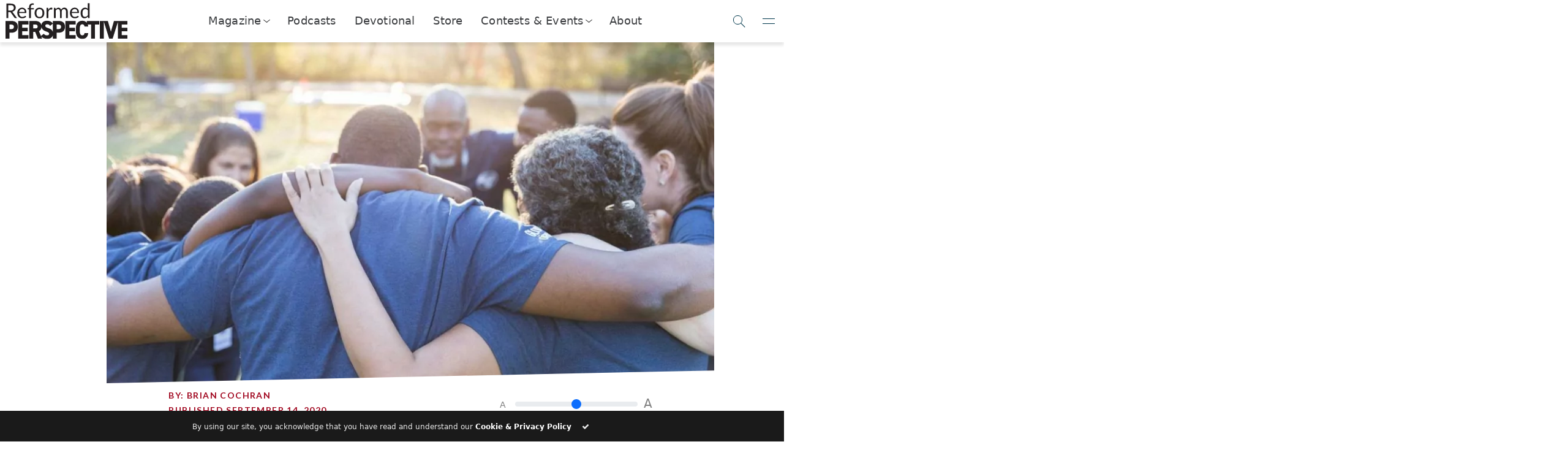

--- FILE ---
content_type: image/svg+xml
request_url: https://reformedperspective.ca/wp-content/uploads/2025/11/adsCC-1.svg
body_size: 586
content:
<?xml version="1.0" encoding="utf-8"?>
<!-- Generator: Adobe Illustrator 23.0.6, SVG Export Plug-In . SVG Version: 6.00 Build 0)  -->
<svg version="1.1" id="Layer_1" xmlns="http://www.w3.org/2000/svg" xmlns:xlink="http://www.w3.org/1999/xlink" x="0px" y="0px"
	 viewBox="0 0 36 36" style="enable-background:new 0 0 36 36;" xml:space="preserve">
<style type="text/css">
	.st0{fill:#0D415D;}
</style>
<g>
	<path class="st0" d="M29.71,14.47c0-0.01,0-0.02,0-0.03c0-0.03-0.01-0.05-0.02-0.08c0-0.02,0-0.05-0.01-0.07l-2.33-7.41
		c-0.18-0.65-0.79-1.1-1.46-1.1H10.1c-0.67,0-1.28,0.45-1.46,1.09l-2.34,7.42c-0.01,0.02,0,0.05-0.01,0.07
		c0,0.03-0.02,0.05-0.02,0.08c0,0.01,0,0.02,0,0.03c0,0.01,0,0.02,0,0.03c0.03,0.97,0.64,1.8,1.52,2.2v12.01
		c0,0.84,0.68,1.52,1.52,1.52h17.34c0.84,0,1.52-0.68,1.52-1.52V16.7c0.88-0.41,1.5-1.24,1.52-2.2
		C29.71,14.48,29.71,14.47,29.71,14.47z M15.26,14.39c0,0.01,0,0.01,0,0.02c0,0.01,0,0.01,0,0.02c0,0.85-0.78,1.54-1.74,1.54
		c-0.95,0-1.73-0.68-1.74-1.52l1.24-7.68h2.9L15.26,14.39z M16.91,6.77h2.12l0.71,7.67c-0.01,0.84-0.79,1.53-1.74,1.53
		c-0.96,0-1.74-0.69-1.74-1.53L16.91,6.77z M20.04,6.77h3.04l1.16,7.68c-0.01,0.84-0.79,1.52-1.74,1.52c-0.96,0-1.74-0.69-1.74-1.54
		c0-0.01,0-0.01,0-0.02c0-0.01,0-0.02,0-0.02L20.04,6.77z M7.29,14.49L9.6,7.15c0.06-0.22,0.27-0.38,0.5-0.38H12l-1.22,7.58
		c0,0.01,0,0.03,0,0.04c0,0.01-0.01,0.03-0.01,0.04c0,0.85-0.78,1.54-1.74,1.54C8.09,15.97,7.32,15.31,7.29,14.49z M8.81,28.71
		V16.95c0.07,0.01,0.14,0.02,0.21,0.02c0.93,0,1.75-0.43,2.24-1.08c0.5,0.65,1.32,1.08,2.24,1.08c0.53,0,1.02-0.15,1.44-0.39v12.65
		H9.33C9.05,29.23,8.81,28.99,8.81,28.71z M27.19,28.71c0,0.29-0.23,0.52-0.52,0.52H15.95V16.09c0.5,0.53,1.23,0.88,2.05,0.88
		c0.93,0,1.75-0.43,2.24-1.08c0.5,0.65,1.32,1.08,2.24,1.08c0.93,0,1.75-0.43,2.24-1.08c0.5,0.65,1.32,1.08,2.24,1.08
		c0.07,0,0.14-0.01,0.21-0.02V28.71z M26.97,15.97c-0.96,0-1.74-0.69-1.74-1.54c0-0.01-0.01-0.02-0.01-0.04c0-0.01,0-0.02,0-0.04
		l-1.14-7.58h1.82c0.23,0,0.44,0.15,0.5,0.39l2.31,7.32C28.68,15.31,27.91,15.97,26.97,15.97z"/>
	<path class="st0" d="M13.41,21.07c-0.28,0-0.5,0.22-0.5,0.5v1.02c0,0.28,0.22,0.5,0.5,0.5s0.5-0.22,0.5-0.5v-1.02
		C13.91,21.29,13.69,21.07,13.41,21.07z"/>
	<path class="st0" d="M21.92,19.18c-0.2-0.2-0.51-0.2-0.71,0l-3.06,3.06c-0.2,0.2-0.2,0.51,0,0.71c0.1,0.1,0.23,0.15,0.35,0.15
		s0.26-0.05,0.35-0.15l3.06-3.06C22.12,19.69,22.12,19.37,21.92,19.18z"/>
	<path class="st0" d="M23.25,21.22l-4.08,4.08c-0.2,0.2-0.2,0.51,0,0.71c0.1,0.1,0.23,0.15,0.35,0.15s0.26-0.05,0.35-0.15l4.08-4.08
		c0.2-0.2,0.2-0.51,0-0.71S23.45,21.02,23.25,21.22z"/>
</g>
</svg>
